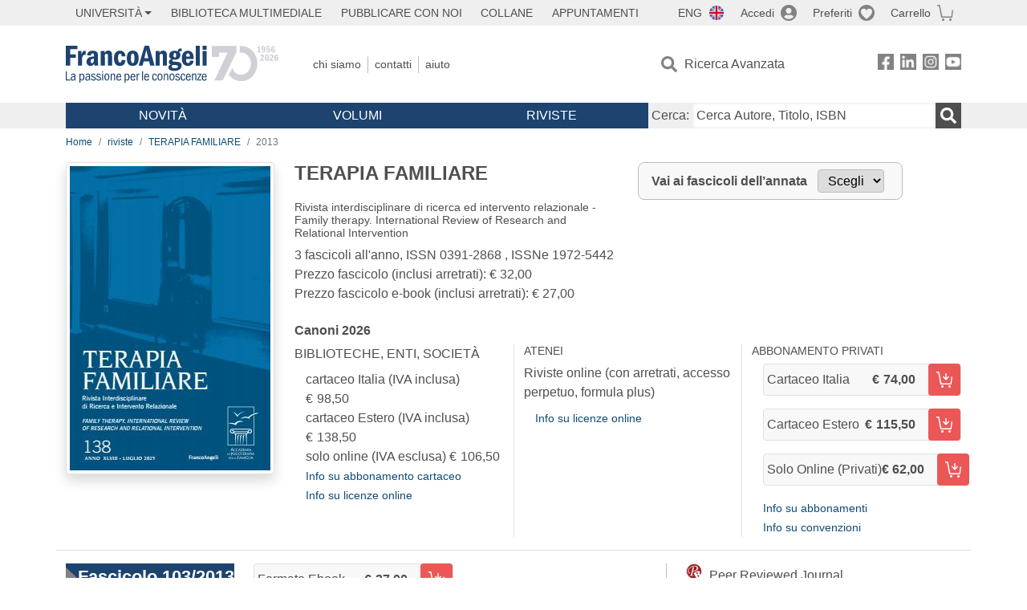

--- FILE ---
content_type: text/html; charset=utf-8
request_url: https://francoangeli.it/riviste/rivista-fascicolo?IDRivista=68&lingua=En&Anno=2013
body_size: 20676
content:

<!DOCTYPE html>
<html lang="it">
<head>



    <!--
     //Inizializzazione variabile di sistema
     //Gestione CookieManClient
     -->

    <!-- Google Tag Manager -->
    <script>
        (function (w, d, s, l, i) {
            w[l] = w[l] || []; w[l].push({
                'gtm.start':
                    new Date().getTime(), event: 'gtm.js'
            }); var f = d.getElementsByTagName(s)[0],
                j = d.createElement(s), dl = l != 'dataLayer' ? '&l=' + l : ''; j.async = true; j.src =
                    'https://www.googletagmanager.com/gtm.js?id=' + i + dl; f.parentNode.insertBefore(j, f);
        })(window, document, 'script', 'dataLayer', 'GTM-MSTLCM6');</script>
    <!-- End Google Tag Manager -->
    <!--Facebook Pixel-->
    <!--End facebook Pixel -->
    <meta charset="UTF-8">
    <meta name="viewport" content="width=device-width, initial-scale=1, shrink-to-fit=no">
    <!--
        <meta name="twitter:card" content="summary" />
        <meta name="twitter:site" content="@AngeliEdizioni" />
        -->


    <meta property="og:locale" content="it_IT" />
    <meta property="og:type" content="website" />
    <meta property="og:site_name" content="FrancoAngeli" />
    <meta http="Content-Language" content="it">


        <title>TERAPIA FAMILIARE /2013</title>

        <meta name="description" content="TERAPIA FAMILIARE Rivista interdisciplinare di ricerca ed intervento relazionale - Family therapy. International  Review of Research and Relational Intervention 3 fascicoli all&#x27;anno." />
        <meta property="og:description" content="TERAPIA FAMILIARE Rivista interdisciplinare di ricerca ed intervento relazionale - Family therapy. International  Review of Research and Relational Intervention 3 fascicoli all&#x27;anno." />

    <meta name="url" property="og:url" content="https://francoangeli.it/riviste/rivista-fascicolo?IDRivista=68&amp;lingua=En&amp;Anno=2013" />

        <meta property="og:image:width" content="600" />
        <meta property="og:image:height" content="900" />
        <meta name="image" property="og:image" content="https://fapublic.blob.core.windows.net/fa-riviste/copertine/tf.jpg" />



    <meta name="copyright" content="francoangeli.it, FrancoAngeli Editore, Edizioni FrancoAngeli, Franco Angeli" />

    <link rel="preconnect" href="https://fonts.gstatic.com">
    <link rel="stylesheet" href="https://fonts.googleapis.com/icon?family=Material+Icons">
    <script defer src="https://unpkg.com/htmx.org@1.5.0" integrity="sha384-oGA+prIp5Vchu6we2YkI51UtVzN9Jpx2Z7PnR1I78PnZlN8LkrCT4lqqqmDkyrvI" crossorigin="anonymous"></script>

    <link href="https://cdn.jsdelivr.net/npm/bootstrap@5.1.1/dist/css/bootstrap.min.css" rel="stylesheet" integrity="sha384-F3w7mX95PdgyTmZZMECAngseQB83DfGTowi0iMjiWaeVhAn4FJkqJByhZMI3AhiU" crossorigin="anonymous">
    <link rel="stylesheet" href="https://cdn.jsdelivr.net/npm/bootstrap-icons@1.11.3/font/bootstrap-icons.min.css">

    <link rel="stylesheet" href="/assets/vendor/owlcarousel2.3.4/assets/owl.carousel.min.css">


    <link href="https://cdn.jsdelivr.net/npm/select2@4.1.0-rc.0/dist/css/select2.min.css" rel="stylesheet" />


    <link rel="stylesheet" href="/assets/styles.css?v=x_TMoQ9gV0AXTW3z_8yWsHqGHoFJMFPMJLfnFGa06sY" />
    <link rel="stylesheet" href="/assets/navigation.css?v=j_6Yti_AyLZb8e605E-q5Gy7RsDRlqLNe2x_CKAqc4A" />

    <script src="/lib/jquery-3.6.0.min.js"></script>
    <script src="/lib/jquery-ui.min.js"></script>
    <script src="/lib/bootstrap.bundle.min.js"></script>
    <script src="/lib/select2.min.js"></script>
    <script src="/assets/vendor/owlcarousel2.3.4/owl.carousel.min.js"></script>


    
    
    

</head>
<body class="pagina-RivistaFascicoli  ">
    <!-- Google Tag Manager (noscript) -->
    <noscript>
        <iframe src="https://www.googletagmanager.com/ns.html?id=GTM-MSTLCM6"
                height="0" width="0" style="display:none;visibility:hidden"></iframe>
    </noscript>
    <!-- End Google Tag Manager (noscript) -->
    <div id="shadowlayer" class=""></div>


    <header class="container-full">
        <div class="menu-wrapper">
            <div class="top">
                <div class="visually-hidden-focusable">
                    <ul>
                        <li><a href="#anchor-menu-content" class="visually-hidden-focusable">Menu</a></li>
                        <li><a href="#anchor-main-content" class="visually-hidden-focusable">Main content</a></li>
                        <li><a href="#anchor-footer-content" class="visually-hidden-focusable">Footer</a></li>
                    </ul>
                </div>
            </div>
            <div class="middle"></div>
            <div class="bottom"></div>
        </div>
        <section class="container menu" id="main-menu">
            <nav class="mobile" data-role="mobile">
                    <a class="ico margin i-flag-eng no-hover" href="/SetLanguage?culture=en&returnUrl=%2Friviste%2Frivista-fascicolo%3FIDRivista%3D68%26lingua%3DEn%26Anno%3D2013"
                       role="button" tabindex="0" aria-label="Lingua inglese"></a>

                <div class="ico i-info open-menu" data-menu="info" role="button" tabindex="0" aria-label="Info" aria-controls="info" aria-expanded="false"></div>

                    <a href="/Account/Login" class="ico i-account" data-location="/Account/Login" role="button" tabindex="0" aria-label="Login"></a>
                <a href="/Wishlist" class="ico i-preferiti " role="button" tabindex="0" aria-label="Preferiti"></a>
                <a href="/carrello/carrello" class="ico i-carrello " role="button" tabindex="0" aria-label="Carrello"></a>
                <div class="ico i-menu open-menu" data-menu="mobile" role="button" tabindex="0" aria-label="Menu" aria-haspopup="true" aria-expanded="false"></div>
            </nav>

            <nav class="topleft" data-role="topleft" id="mobile-menu-wrapper" aria-hidden="false">
                <div class="dropdown menu-item submenu">
                    <button class="btn btn-dropdown dropdown-toggle gray2 whiteOnFocus" type="button" id="dropdownMenuButton" data-bs-toggle="dropdown" aria-haspopup="true" aria-expanded="false">
                        <span id="dropdownUnivLink"> Università</span>
                    </button>
                    <div class="dropdown-menu" aria-labelledby="dropdownMenuButton">
                        <div class="link-list-wrapper">
                            <ul class="link-list">
                                <li><a class="dropdown-item list-item menu-item gray2 whiteOnFocus" href="/AreaUniversitaria/ServiziPerDocenti"><span>Docenti</span></a></li>
                                <li><a class="dropdown-item list-item menu-item gray2 whiteOnFocus" href="/AreaUniversitaria/ServiziPerStudenti"><span>Studenti</span></a></li>
                            </ul>
                        </div>
                    </div>
                </div>

                <a href="/multimedia" class="btn menu-item gray2"> Biblioteca Multimediale</a>
                <a href="/autori/16" class="btn menu-item gray2">Pubblicare con Noi</a>
                <a href="/collane" class="btn menu-item gray2">Collane</a>
                <a href="/appuntamenti" class="btn menu-item gray2">Appuntamenti</a>
            </nav>

            <nav class="actions topright" data-role="topright">

                    <a class="menu-item ico margin i-flag-eng no-hover" href="/SetLanguage?culture=en&returnUrl=%2Friviste%2Frivista-fascicolo%3FIDRivista%3D68%26lingua%3DEn%26Anno%3D2013">ENG</a>

                    <a href="/Account/Login" class="menu-item login ico margin i-account gray2" data-location="/Account/Login">Accedi</a>

                <a id="iconaPreferiti" href="/Wishlist" class="menu-item ico margin i-preferiti gray2 ">Preferiti</a>
                <a id="iconaCarrello" href="/Carrello/Carrello" class="menu-item ico margin i-carrello gray2 ">Carrello</a>
            </nav>

            <nav class="branding" data-role="branding">
                <a href="/" class="logo" aria-label="Home FrancoAngeli Editore"></a>
            </nav>

            <nav class="info" data-role="info">
                <a href="/chi-siamo" class="menu-item gray2">Chi Siamo</a>
                <a href="/contatti" class="menu-item gray2">Contatti</a>
                <a href="/aiuto/" class="menu-item gray2">Aiuto</a>
            </nav>

            <nav class="search" data-role="search" id="mobile-menu-wrapper" aria-hidden="false">
                <a href="/ricerca-avanzata" class="menu-item ico-pre margin i-ricerca ricerca-avanzata ">Ricerca Avanzata</a>
            </nav>

            <nav class="social" data-role="social">
                <a href="/Facebook" class="menu-item ico i-fb filter" aria-label="FrancoAngeli su Facebook"></a>
                <a href="/Linkedin" class="menu-item ico i-ln filter" aria-label="FrancoAngeli su Linkedin" target="blank"></a>
                <a href="https://www.instagram.com/edizionifrancoangeli" class="menu-item ico  i-in filter" aria-label="FrancoAngeli su Instagram" target="blank"></a>
                <a href="https://www.youtube.com/channel/UC_bT337D8dxHFVPCbb1Yl4g" class="menu-item ico  i-yt filter" aria-label="FrancoAngeli su YouTube" target="blank"></a>
            </nav>

            <div id="anchor-menu-content" class="visually-hidden">Menu</div>


            
<nav class="main" data-role="main" id="mobile-menu-wrapper" aria-hidden="false">
    <button class="btn whiteOnFocusMenu menu-item megamenu d-lg-flex" type="button" id="dropdownMenuButtonNovita" data-bs-toggle="dropdown" aria-haspopup="true" aria-expanded="false">
        <span class="menu-item megamenu-toggle">
            <i class="bi bi-chevron-down menu-icon-down d-block d-lg-none d-none"></i>
            <i class="bi bi-chevron-right menu-icon-right d-block d-lg-none"></i>
            Novità
        </span>
    </button>
    <div class="dropdown-menu row w-100 fs-7" aria-labelledby="dropdownMenuButtonNovita">
        <div class="row">
            <div class="col-12 col-lg-8 link-list-wrapper mobile-only-menu">
                <p class="text-start fw-bold text-uppercase">Novità in Libreria</p>
                <div class="row">
                    <div class="col-12 col-lg-6 d-flex flex-column align-items-start">
                        <ul class="link-list">
                                <li><a href="/Novita?cat=E" class="menu-item mega-item gray2 text-uppercase" aria-label="Antropologia">Antropologia</a></li>
                                <li><a href="/Novita?cat=A" class="menu-item mega-item gray2 text-uppercase" aria-label="Architettura, design, arte, territorio">Architettura, design, arte, territorio</a></li>
                                <li><a href="/Novita?cat=F" class="menu-item mega-item gray2 text-uppercase" aria-label="Comunicazione e media">Comunicazione e media</a></li>
                                <li><a href="/Novita?cat=D" class="menu-item mega-item gray2 text-uppercase" aria-label="Didattica, scienze della formazione">Didattica, scienze della formazione</a></li>
                                <li><a href="/Novita?cat=B" class="menu-item mega-item gray2 text-uppercase" aria-label="Economia, economia aziendale">Economia, economia aziendale</a></li>
                                <li><a href="/Novita?cat=H" class="menu-item mega-item gray2 text-uppercase" aria-label="Efficacia personale, carriere, lavoro">Efficacia personale, carriere, lavoro</a></li>
                                <li><a href="/Novita?cat=C" class="menu-item mega-item gray2 text-uppercase" aria-label="Filosofia, letteratura, linguistica, storia">Filosofia, letteratura, linguistica, storia</a></li>
                                <li><a href="/Novita?cat=I" class="menu-item mega-item gray2 text-uppercase" aria-label="Informatica, ingegneria">Informatica, ingegneria</a></li>
                        </ul>
                    </div>
                    <div class="col-12 col-lg-6 d-flex flex-column align-items-start">
                        <ul class="link-list">
                                    <li><a href="/Novita?cat=M" class="menu-item mega-item gray2 text-uppercase" aria-label="Management, finanza, marketing, operations, HR">Management, finanza, marketing, operations, HR</a></li>
                                    <li><a href="/Novita?cat=K" class="menu-item mega-item gray2 text-uppercase" aria-label="Medicina, sanit&#xE0;">Medicina, sanit&#xE0;</a></li>
                                    <li><a href="/Novita?cat=Q" class="menu-item mega-item gray2 text-uppercase" aria-label="Politica, diritto">Politica, diritto</a></li>
                                    <li><a href="/Novita?cat=R" class="menu-item mega-item gray2 text-uppercase" aria-label="Politiche e servizi sociali">Politiche e servizi sociali</a></li>
                                    <li><a href="/Novita?cat=P" class="menu-item mega-item gray2 text-uppercase" aria-label="Psicologia e psicoterapia: teorie e tecniche">Psicologia e psicoterapia: teorie e tecniche</a></li>
                                    <li><a href="/Novita?cat=V" class="menu-item mega-item gray2 text-uppercase" aria-label="Psicologia, benessere, autoaiuto">Psicologia, benessere, autoaiuto</a></li>
                                    <li><a href="/Novita?cat=L" class="menu-item mega-item gray2 text-uppercase" aria-label="Scienze">Scienze</a></li>
                                    <li><a href="/Novita?cat=T" class="menu-item mega-item gray2 text-uppercase" aria-label="Sociologia">Sociologia</a></li>
                        </ul>
                    </div>
                </div>

            </div>
            <div class="col-12 col-lg-4 border-start mobile-only-menu">
                <p class="text-start fw-bold text-uppercase">Le Riviste: Ultime Uscite</p>
                        <div class="accordion accordion-flush" aria-label="Argomento rivista Economia">
                            <div class="col d-flex flex-column align-items-start">
                                <span class="menu-acc-toggle chv menu-item gray2 text-uppercase" role="button" tabindex="0" aria-controls="listRiviste-Economia" aria-expanded="false">Economia</span>
                                <div class="menu-acc-content" id="listRiviste-Economia">
                                    <ul class="link-list">
                                            <li><a href="/riviste/sommario/10" class="menu-item gray2" aria-label="ECONOMICS AND POLICY OF ENERGY AND THE ENVIRONMENT">ECONOMICS AND POLICY OF ENERGY AND THE ENVIRONMENT</a></li>
                                            <li><a href="/riviste/sommario/14" class="menu-item gray2" aria-label="ECONOMIA E SOCIET&#xC0; REGIONALE ">ECONOMIA E SOCIET&#xC0; REGIONALE </a></li>
                                            <li><a href="/riviste/sommario/121" class="menu-item gray2" aria-label="HISTORY OF ECONOMIC THOUGHT AND POLICY">HISTORY OF ECONOMIC THOUGHT AND POLICY</a></li>
                                            <li><a href="/riviste/sommario/163" class="menu-item gray2" aria-label="FINANCIAL REPORTING">FINANCIAL REPORTING</a></li>
                                            <li><a href="/riviste/sommario/212" class="menu-item gray2" aria-label="CORPORATE GOVERNANCE AND RESEARCH &amp; DEVELOPMENT STUDIES">CORPORATE GOVERNANCE AND RESEARCH &amp; DEVELOPMENT STUDIES</a></li>
                                            <li><a href="/riviste/sommario/214" class="menu-item gray2" aria-label="Economia agro-alimentare">Economia agro-alimentare</a></li>
                                            <li><a href="/riviste/sommario/228" class="menu-item gray2" aria-label="RIVISTA DI STUDI SULLA SOSTENIBILITA&#x27;">RIVISTA DI STUDI SULLA SOSTENIBILITA&#x27;</a></li>
                                            <li><a href="/riviste/sommario/228" class="menu-item gray2" aria-label="RIVISTA DI STUDI SULLA SOSTENIBILITA&#x27;">RIVISTA DI STUDI SULLA SOSTENIBILITA&#x27;</a></li>
                                    </ul>
                                </div>
                            </div>
                        </div>
                        <div class="accordion accordion-flush" aria-label="Argomento rivista Psicologia e Psicoterapia">
                            <div class="col d-flex flex-column align-items-start">
                                <span class="menu-acc-toggle chv menu-item gray2 text-uppercase" role="button" tabindex="0" aria-controls="listRiviste-Psicologia e Psicoterapia" aria-expanded="false">Psicologia e Psicoterapia</span>
                                <div class="menu-acc-content" id="listRiviste-Psicologia e Psicoterapia">
                                    <ul class="link-list">
                                            <li><a href="/riviste/sommario/231" class="menu-item gray2" aria-label="PSICOLOGIA DI COMUNITA&#x27;">PSICOLOGIA DI COMUNITA&#x27;</a></li>
                                            <li><a href="/riviste/sommario/213" class="menu-item gray2" aria-label="QUADERNI DI PSICOTERAPIA COGNITIVA">QUADERNI DI PSICOTERAPIA COGNITIVA</a></li>
                                            <li><a href="/riviste/sommario/195" class="menu-item gray2" aria-label="PSICOTERAPIA PSICOANALITICA">PSICOTERAPIA PSICOANALITICA</a></li>
                                            <li><a href="/riviste/sommario/227" class="menu-item gray2" aria-label="QUADERNI DI GESTALT">QUADERNI DI GESTALT</a></li>
                                            <li><a href="/riviste/sommario/22" class="menu-item gray2" aria-label="INTERAZIONI">INTERAZIONI</a></li>
                                            <li><a href="/riviste/sommario/34" class="menu-item gray2" aria-label="PSICOTERAPIA E SCIENZE UMANE">PSICOTERAPIA E SCIENZE UMANE</a></li>
                                            <li><a href="/riviste/sommario/106" class="menu-item gray2" aria-label="RIVISTA SPERIMENTALE DI FRENIATRIA">RIVISTA SPERIMENTALE DI FRENIATRIA</a></li>
                                    </ul>
                                </div>
                            </div>
                        </div>
                        <div class="accordion accordion-flush" aria-label="Argomento rivista Sociologia">
                            <div class="col d-flex flex-column align-items-start">
                                <span class="menu-acc-toggle chv menu-item gray2 text-uppercase" role="button" tabindex="0" aria-controls="listRiviste-Sociologia" aria-expanded="false">Sociologia</span>
                                <div class="menu-acc-content" id="listRiviste-Sociologia">
                                    <ul class="link-list">
                                            <li><a href="/riviste/sommario/107" class="menu-item gray2" aria-label="SALUTE E SOCIET&#xC0;">SALUTE E SOCIET&#xC0;</a></li>
                                            <li><a href="/riviste/sommario/109" class="menu-item gray2" aria-label="RIV Rassegna Italiana di Valutazione">RIV Rassegna Italiana di Valutazione</a></li>
                                            <li><a href="/riviste/sommario/149" class="menu-item gray2" aria-label="MONDI MIGRANTI">MONDI MIGRANTI</a></li>
                                            <li><a href="/riviste/sommario/73" class="menu-item gray2" aria-label="STUDI ORGANIZZATIVI ">STUDI ORGANIZZATIVI </a></li>
                                    </ul>
                                </div>
                            </div>
                        </div>
                        <div class="accordion accordion-flush" aria-label="Argomento rivista Scienze del territorio">
                            <div class="col d-flex flex-column align-items-start">
                                <span class="menu-acc-toggle chv menu-item gray2 text-uppercase" role="button" tabindex="0" aria-controls="listRiviste-Scienze del territorio" aria-expanded="false">Scienze del territorio</span>
                                <div class="menu-acc-content" id="listRiviste-Scienze del territorio">
                                    <ul class="link-list">
                                            <li><a href="/riviste/sommario/188" class="menu-item gray2" aria-label="CRIOS">CRIOS</a></li>
                                            <li><a href="/riviste/sommario/217" class="menu-item gray2" aria-label="RIVISTA GEOGRAFICA ITALIANA">RIVISTA GEOGRAFICA ITALIANA</a></li>
                                            <li><a href="/riviste/sommario/224" class="menu-item gray2" aria-label="RIVISTA ITALIANA DI ACUSTICA">RIVISTA ITALIANA DI ACUSTICA</a></li>
                                    </ul>
                                </div>
                            </div>
                        </div>
                        <div class="accordion accordion-flush" aria-label="Argomento rivista Politica, diritto">
                            <div class="col d-flex flex-column align-items-start">
                                <span class="menu-acc-toggle chv menu-item gray2 text-uppercase" role="button" tabindex="0" aria-controls="listRiviste-Politica, diritto" aria-expanded="false">Politica, diritto</span>
                                <div class="menu-acc-content" id="listRiviste-Politica, diritto">
                                    <ul class="link-list">
                                            <li><a href="/riviste/sommario/165" class="menu-item gray2" aria-label="CITTADINANZA EUROPEA (LA)">CITTADINANZA EUROPEA (LA)</a></li>
                                            <li><a href="/riviste/sommario/116" class="menu-item gray2" aria-label="DEMOCRAZIA E DIRITTO">DEMOCRAZIA E DIRITTO</a></li>
                                    </ul>
                                </div>
                            </div>
                        </div>
                        <div class="accordion accordion-flush" aria-label="Argomento rivista Scienze della formazione">
                            <div class="col d-flex flex-column align-items-start">
                                <span class="menu-acc-toggle chv menu-item gray2 text-uppercase" role="button" tabindex="0" aria-controls="listRiviste-Scienze della formazione" aria-expanded="false">Scienze della formazione</span>
                                <div class="menu-acc-content" id="listRiviste-Scienze della formazione">
                                    <ul class="link-list">
                                            <li><a href="/riviste/sommario/191" class="menu-item gray2" aria-label="EDUCATION SCIENCES AND  SOCIETY">EDUCATION SCIENCES AND  SOCIETY</a></li>
                                            <li><a href="/riviste/sommario/215" class="menu-item gray2" aria-label="EXCELLENCE AND INNOVATION IN LEARNING AND TEACHING">EXCELLENCE AND INNOVATION IN LEARNING AND TEACHING</a></li>
                                            <li><a href="/riviste/sommario/234" class="menu-item gray2" aria-label="QUADERNI DI DIDATTICA DELLA SCRITTURA">QUADERNI DI DIDATTICA DELLA SCRITTURA</a></li>
                                    </ul>
                                </div>
                            </div>
                        </div>
                        <div class="accordion accordion-flush" aria-label="Argomento rivista Storia">
                            <div class="col d-flex flex-column align-items-start">
                                <span class="menu-acc-toggle chv menu-item gray2 text-uppercase" role="button" tabindex="0" aria-controls="listRiviste-Storia" aria-expanded="false">Storia</span>
                                <div class="menu-acc-content" id="listRiviste-Storia">
                                    <ul class="link-list">
                                            <li><a href="/riviste/sommario/164" class="menu-item gray2" aria-label="ITALIA CONTEMPORANEA">ITALIA CONTEMPORANEA</a></li>
                                            <li><a href="/riviste/sommario/50" class="menu-item gray2" aria-label="SOCIET&#xC0; E STORIA ">SOCIET&#xC0; E STORIA </a></li>
                                    </ul>
                                </div>
                            </div>
                        </div>
                        <div class="accordion accordion-flush" aria-label="Argomento rivista Filosofia">
                            <div class="col d-flex flex-column align-items-start">
                                <span class="menu-acc-toggle chv menu-item gray2 text-uppercase" role="button" tabindex="0" aria-controls="listRiviste-Filosofia" aria-expanded="false">Filosofia</span>
                                <div class="menu-acc-content" id="listRiviste-Filosofia">
                                    <ul class="link-list">
                                            <li><a href="/riviste/sommario/71" class="menu-item gray2" aria-label="SOCIET&#xC0; DEGLI INDIVIDUI (LA)">SOCIET&#xC0; DEGLI INDIVIDUI (LA)</a></li>
                                    </ul>
                                </div>
                            </div>
                        </div>
            </div>
        </div>
        <p class="mega-footer">Per restare informati sulle nostre novità e le ultime uscite delle nostre riviste, iscriviti alle nostre <a href="/Informatemi"><strong>Newsletter</strong></a></p>
    </div>

    <button class="btn whiteOnFocusMenu menu-item megamenu" type="button" id="dropdownMenuButtonVolumi" data-bs-toggle="dropdown" aria-haspopup="true" aria-expanded="false">
        <span class="menu-item megamenu-toggle">
            <i class="bi bi-chevron-down menu-icon-down d-block d-lg-none d-none"></i>
            <i class="bi bi-chevron-right menu-icon-right d-block d-lg-none"></i>
            Volumi
        </span>
    </button>
    <div class="dropdown-menu row fs-7 text-uppercase" aria-labelledby="dropdownMenuButtonVolumi">
        <div class="link-list-wrapper">
            <ul class="link-list">
                        <li><a href="/Volumi?cat=E" class="menu-item mega-item gray2" aria-label="Antropologia">Antropologia</a></li>
                        <li><a href="/Volumi?cat=A" class="menu-item mega-item gray2" aria-label="Architettura, design, arte, territorio">Architettura, design, arte, territorio</a></li>
                        <li><a href="/Volumi?cat=F" class="menu-item mega-item gray2" aria-label="Comunicazione e media">Comunicazione e media</a></li>
                        <li><a href="/Volumi?cat=D" class="menu-item mega-item gray2" aria-label="Didattica, scienze della formazione">Didattica, scienze della formazione</a></li>
                        <li><a href="/Volumi?cat=B" class="menu-item mega-item gray2" aria-label="Economia, economia aziendale">Economia, economia aziendale</a></li>
                        <li><a href="/Volumi?cat=H" class="menu-item mega-item gray2" aria-label="Efficacia personale, carriere, lavoro">Efficacia personale, carriere, lavoro</a></li>
                        <li><a href="/Volumi?cat=C" class="menu-item mega-item gray2" aria-label="Filosofia, letteratura, linguistica, storia">Filosofia, letteratura, linguistica, storia</a></li>
                        <li><a href="/Volumi?cat=I" class="menu-item mega-item gray2" aria-label="Informatica, ingegneria">Informatica, ingegneria</a></li>
                        <li><a href="/Volumi?cat=M" class="menu-item mega-item gray2" aria-label="Management, finanza, marketing, operations, HR">Management, finanza, marketing, operations, HR</a></li>
                        <li><a href="/Volumi?cat=K" class="menu-item mega-item gray2" aria-label="Medicina, sanit&#xE0;">Medicina, sanit&#xE0;</a></li>
                        <li><a href="/Volumi?cat=Q" class="menu-item mega-item gray2" aria-label="Politica, diritto">Politica, diritto</a></li>
                        <li><a href="/Volumi?cat=R" class="menu-item mega-item gray2" aria-label="Politiche e servizi sociali">Politiche e servizi sociali</a></li>
                        <li><a href="/Volumi?cat=P" class="menu-item mega-item gray2" aria-label="Psicologia e psicoterapia: teorie e tecniche">Psicologia e psicoterapia: teorie e tecniche</a></li>
                        <li><a href="/Volumi?cat=V" class="menu-item mega-item gray2" aria-label="Psicologia, benessere, autoaiuto">Psicologia, benessere, autoaiuto</a></li>
                        <li><a href="/Volumi?cat=L" class="menu-item mega-item gray2" aria-label="Scienze">Scienze</a></li>
                        <li><a href="/Volumi?cat=T" class="menu-item mega-item gray2" aria-label="Sociologia">Sociologia</a></li>
            </ul>
            <p class="mega-footer">Per restare informati sulle nostre novità e le ultime uscite delle nostre riviste, iscriviti alle nostre <a href="/Informatemi"><strong>Newsletter</strong></a></p>
        </div>
    </div>

    <button class="btn whiteOnFocusMenu menu-item megamenu" type="button" id="dropdownMenuButtonRiviste" data-bs-toggle="dropdown" aria-haspopup="true" aria-expanded="false">
        <span class="menu-item megamenu-toggle">
            <i class="bi bi-chevron-down menu-icon-down d-block d-lg-none d-none"></i>
            <i class="bi bi-chevron-right menu-icon-right d-block d-lg-none"></i>
            Riviste
        </span>
    </button>
    <div class="dropdown-menu row  fs-7 text-uppercase" aria-labelledby="dropdownMenuButtonRiviste">
        <div class="link-list-wrapper">
            <ul class="link-list">
                <li></><a href="/riviste/sommari" class="menu-item mega-item gray2" aria-label="Elenco Alfabetico">Elenco Alfabetico</a></li>
                <li><a href="/riviste/discipline" class="menu-item mega-item gray2" aria-label="Elenco per Disciplina">Elenco per Disciplina</a></li>
                <li><a href="/aiuto/13" class="menu-item mega-item gray2" aria-label="Servizi per Biblioteche ed Enti">Servizi per Biblioteche ed Enti</a></li>
                <li><a href="/aiuto/15" class="menu-item mega-item gray2" aria-label="Servizi per Atenei">Servizi per Atenei</a></li>
                <li><a href="/aiuto/5" class="menu-item mega-item gray2" aria-label="Servizi per Utenti Privati">Servizi per Utenti Privati </a></li>
                <li><a href="/aiuto/40" class="menu-item mega-item gray2" aria-label="Arretrati">Arretrati</a></li>
            </ul>
            <p class="mega-footer">Per restare informati sulle nostre novità e le ultime uscite delle nostre riviste, iscriviti alle nostre <a href="/Informatemi"><strong>Newsletter</strong></a></p>
        </div>
    </div>
</nav>

<nav class="searchbox" data-role="searchbox">
    <form method="get" action="/Risultati">
        <div style="align-self:center;" class="m-1">
            <label for="input-search">Cerca:</label>
        </div>

        <input type="text" name="Ta" id="input-search" class="searchbox-input" aria-label="Cerca Autore, Titolo, ISBN" placeholder="Cerca Autore, Titolo, ISBN" autocomplete="off" />
        <button type="submit" class="ico i-ricerca ricerca" aria-label="Ricerca"></button>
    </form>

    <div class="risultato"></div>
</nav>


            <nav class="account" data-role="account">
                <a href="/account" class="menu-item" aria-label="I miei dati">I miei dati</a>
                <a href="/account/recapiti" class="menu-item" aria-label="Indirizzi">Indirizzi</a>
                <a href="/account/newsletter" class="menu-item" aria-label="Newsletter">Newsletter</a>
                <a href="/account/EbookAcquistati" class="menu-item" aria-label="e-Book">e-Book</a>
                <a href="/account/abbonamenti" class="menu-item" aria-label="Abbonamenti">Abbonamenti</a>
                <a href="/account/fascicoli" class="menu-item" aria-label="Fascicoli">Fascicoli</a>
                <a href="/account/downloadcredit" class="menu-item" aria-label="Download Credit</">Download Credit</a>
                <a href="/account/ordini" class="menu-item" aria-label="Ordini">Ordini</a>
                <a href="/account/sicurezza" class="menu-item" aria-label="Password">Password</a>
                <!-- <a href="/account/" class="menu-item">Storico</a> -->
                <!-- <p class="section-title" >Area Docente</p> -->
                <a href="/account/docente-modulo" class="menu-item" aria-label="Modulo Richieste">Modulo Richieste</a>
                <a href="/account/docente-richiesta" class="menu-item" aria-label="Volumi Richiesti">Volumi Richiesti</a>
                <!-- <p class="section-title" >Area Librerie</p> -->
                <a href="/account/comunicati" class="menu-item" aria-label="Comunicati">Comunicati</a>
                <!-- <a href="/account/librerie" class="menu-item">CAricamento Ordini</a> -->
                <a href="/Account/Logout" class="menu-item" aria-label="Esci">Esci</a>
            </nav>
        </section>
    </header>

    <div id="anchor-main-content" class="visually-hidden">Main content</div>

    
<main role="main" class="container">

    <nav aria-label="breadcrumb">
        <ol class="breadcrumb">
            <li class="breadcrumb-item"><a href="/">Home</a></li>
            <li class="breadcrumb-item"><a href="/riviste/sommari">riviste</a></li>
            <li class="breadcrumb-item"><a href="/riviste/sommario/68/terapia-familiare">TERAPIA FAMILIARE</a></li>
            <li class="breadcrumb-item active" aria-current="page">2013</li>
        </ol>
    </nav>

    <section class="row border-bottom pb-md-3 mb-3">

            <section class="col-12">
                <div class="row">
                    <picture class="col-md-3 d-flex d-md-block justify-content-center mb-3">
                        <img src="https://fapublic.blob.core.windows.net/fa-riviste/copertine/tf.jpg" class="img-fluid img-thumbnail shadow" onerror="this.onerror=null; this.src='/Assets/Img/MissingBook.png'" alt="TERAPIA FAMILIARE">
                    </picture>
                    <input id="copertinaUrl" value="https://fapublic.blob.core.windows.net/fa-riviste/copertine/tf.jpg" hidden>
                    <div class="col-md-9">
                        <div class="row">
                            <div class="col-12 col-lg-6 mb-3">
                                <h1 class="fw-bold fs-4 text-notransform">TERAPIA FAMILIARE</h1>
                                <h2 class="fs-7 text-notransform">Rivista interdisciplinare di ricerca ed intervento relazionale - Family therapy. International  Review of Research and Relational Intervention</h2>
                                <p class="">
                                    3 fascicoli all'anno, ISSN 0391-2868 , ISSNe 1972-5442<br>
                                    Prezzo fascicolo (inclusi arretrati): € 32,00<br>
                                    Prezzo fascicolo e-book (inclusi arretrati): € 27,00
                                </p>
                            </div>
                            <div class="col-12 col-md-5 mb-3">
                                <form id="selectForm1" method="get" action="/riviste/rivista-fascicolo">
                                    <div class="change-year">
                                        <input type="hidden" name="IDRivista" value="68" />
                                        <input type="hidden" name="lingua" value="It" />
                                        <input type="hidden" id="hiddenAnno2" name="anno" value="2013" />

                                        <label for="anno-fascicolo">Vai ai fascicoli dell’annata</label>

                                        <select id="anno-fascicolo" onchange="annataSelected('anno-fascicolo','hiddenAnno2','selectForm1');">
                                            <option>Scegli</option>
                                                    <option value="2025">2025</option>
                                                    <option value="2024">2024</option>
                                                    <option value="2023">2023</option>
                                                    <option value="2022">2022</option>
                                                    <option value="2021">2021</option>
                                                    <option value="2020">2020</option>
                                                    <option value="2019">2019</option>
                                                    <option value="2018">2018</option>
                                                    <option value="2017">2017</option>
                                                    <option value="2016">2016</option>
                                                    <option value="2015">2015</option>
                                                    <option value="2014">2014</option>
                                                    <option value="2013">2013</option>
                                                    <option value="2012">2012</option>
                                                    <option value="2011">2011</option>
                                                    <option value="2010">2010</option>
                                                    <option value="2009">2009</option>
                                                    <option value="2008">2008</option>
                                                    <option value="2007">2007</option>
                                                    <option value="2006">2006</option>
                                                    <option value="2005">2005</option>
                                                    <option value="2004">2004</option>
                                                    <option value="2003">2003</option>
                                                    <option value="2002">2002</option>
                                                    <option value="2001">2001</option>
                                                    <option value="2000">2000</option>
                                                    <option value="1999">1999</option>
                                                    <option value="1998">1998</option>
                                                    <option value="1997">1997</option>
                                                    <option value="1996">1996</option>
                                                    <option value="1995">1995</option>
                                                    <option value="1994">1994</option>
                                                    <option value="1993">1993</option>
                                                    <option value="1992">1992</option>
                                                    <option value="1991">1991</option>
                                                    <option value="1990">1990</option>
                                        </select>

                                    </div>
                                </form>
                            </div>

                            <div class="col-12">
                                <h2 class="fw-bold text-notransform">Canoni <span class="anno">2026</span></h2>
                                <div class="row">
                                    <div class="col-12 col-md-4">
                                        <p class="text-uppercase">Biblioteche, Enti, Società</p>
                                        <ul>
                                                <li>cartaceo Italia (IVA inclusa) <span class="euro">98,50</span></li>
                                                <li>cartaceo Estero (IVA inclusa) <span class="euro">138,50</span></li>
                                                <li>solo online   (IVA esclusa) <span class="euro">106,50</span></li>
                                            <li><a href="/aiuto/13" class="fs-7">Info su abbonamento cartaceo</a></li>
                                            <li><a href="/aiuto/13" class="fs-7">Info su licenze online</a></li>
                                        </ul>
                                    </div>
                                    <div class="col-12 col-md-4 border-start border-end">
                                        <h3 class="text-uppercase">Atenei</h3>
                                        <p>Riviste online (con arretrati, accesso perpetuo, formula plus)</p>
                                        <ul>
                                            <li><a href="/aiuto/13" class="fs-7">Info su licenze online</a></li>
                                        </ul>
                                    </div>
                                    <div class="col-12 col-md-4">
                                        <h3 class="text-uppercase">Abbonamento Privati</h3>
                                            <ul>
                                                    <li>
                                                        <button class="btn secondario carrello-in w-100 d-flex justify-content-between mb-3"
                                                                onclick="addCarrello(15
                                                                                    ,6
                                                                                    ,12
                                                                                    ,'cartaceo (Italia)'
                                                                                    ,74.00)">
                                                            <span class="ps-1 text-capitalize">
                                                                cartaceo Italia
                                                            </span>
                                                            <span class="euro fw-bold d-flex align-items-center">
                                                                74,00
                                                                <i class="btn rosso ico carrello-in ms-3"></i>
                                                            </span>
                                                            <span class="visually-hidden">Aggiungi al carrello</span>
                                                        </button>
                                                    </li>
                                                    <li>
                                                        <button class="btn secondario carrello-in w-100 d-flex justify-content-between mb-3"
                                                                onclick="addCarrello(15
                                                                                    ,6
                                                                                    ,13
                                                                                    ,'cartaceo (Estero)'
                                                                                    ,115.50)">
                                                            <span class="ps-1 text-capitalize">
                                                                cartaceo Estero
                                                            </span>
                                                            <span class="euro fw-bold d-flex align-items-center">
                                                                115,50
                                                                <i class="btn rosso ico carrello-in ms-3"></i>
                                                            </span>
                                                            <span class="visually-hidden">Aggiungi al carrello</span>
                                                        </button>
                                                    </li>
                                                    <li>
                                                        <button class="btn secondario carrello-in w-100 d-flex justify-content-between mb-3"
                                                                onclick="addCarrello(15
                                                                                    ,6
                                                                                    ,23
                                                                                    ,'solo online (privati) '
                                                                                    ,62.00)">
                                                            <span class="ps-1 text-capitalize">
                                                                solo online (privati) 
                                                            </span>
                                                            <span class="euro fw-bold d-flex align-items-center">
                                                                62,00
                                                                <i class="btn rosso ico carrello-in ms-3"></i>
                                                            </span>
                                                            <span class="visually-hidden">Aggiungi al carrello</span>
                                                        </button>
                                                    </li>
                                            </ul>
                                        <ul>
                                            <li><a href="/aiuto/5" class="fs-7">Info su abbonamenti</a></li>
                                                <li>
                                                        <a href="https://static.francoangeli.it/fa-contenuti/riviste/moduli\tf_conv.pdf" class="fs-7">Info su convenzioni</a>
                                                </li>
                                        </ul>
                                    </div>
                                </div>
                            </div>
                        </div>

                    </div>

                </div>
            </section>


    </section>

    <div class="layout-sidemenu row">

        <section class="main tab-content col-lg-8 col-md-12">

            <section class="annata" id="anno2020">
                <article class="mb-5">
                        <div class="row mb-6">
                            <div class="col-auto">
                                    <div class="fs-5 bg-primary mb-3 w-auto">
                                                <p class="fs-5">  <span class="NumFascicolo">Fascicolo 103/2013</span> <span class="TitoloFascicolo"></span></p>
                                    </div>
                            </div>

                            <div class="col-auto">
                                        <button class="btn secondario carrello-in w-100 d-flex justify-content-between mb-3"
                                                onclick="addCarrello(6504
                                                                ,7
                                                                ,25
                                                                ,'Fascicolo 103/2013'
                                                                ,27.00)">
                                            <span class="ps-1 text-capitalize pe-4">
                                                Formato Ebook
                                            </span>
                                            <span class="euro fw-bold d-flex align-items-center">
                                                27,00
                                                <i class="btn rosso ico carrello-in ms-3"></i>
                                            </span>
                                            <span class="visually-hidden">Aggiungi al carrello Fascicolo 103/2013</span>
                                        </button>
                            </div>
                        </div>
                            <div class="row">
                                <div class="col-12 ">
                                    <h3 class="fs-6 fw-bold text-notransform"></h3>
                                </div>
                            </div>
                            <ul class="lines mt-2 mb-2">
                                                <li>
                                                    <a href="/riviste/articolo/50110" class="ico-pre rivista-pdf d-flex flex-row mb-3">
                                                        <span class="ps-2">Antonello D&#x27;Elia, Introduzione </span>
                                                    </a>
                                                </li>
                                                <li>
                                                    <a href="/riviste/articolo/50111" class="ico-pre rivista-pdf d-flex flex-row mb-3">
                                                        <span class="ps-2">Laura Colangelo, I pesci e la loro acqua: come pazienti e terapeuta sperimentano il cambiamento attraverso un’esperienza di follow up </span>
                                                    </a>
                                                </li>
                                                <li>
                                                    <a href="/riviste/articolo/50112" class="ico-pre rivista-pdf d-flex flex-row mb-3">
                                                        <span class="ps-2">Self-disclosure e autenticità </span>
                                                    </a>
                                                </li>
                                                <li>
                                                    <a href="/riviste/articolo/50113" class="ico-pre rivista-pdf d-flex flex-row mb-3">
                                                        <span class="ps-2">Igino Bozzetto, Liviano Paolo Foladori, Roberta Manzin, Laura Valenari, Chiara Varalta, Disegno congiunto ed esplor-azioni </span>
                                                    </a>
                                                </li>
                                                <li>
                                                    <a href="/riviste/articolo/50114" class="ico-pre rivista-pdf d-flex flex-row mb-3">
                                                        <span class="ps-2"> Corrado Pontalti, Opinioni a confronto. Dove sta andando la terapia familiare nel mondo? </span>
                                                    </a>
                                                </li>
                                                <li>
                                                    <a href="/riviste/articolo/50115" class="ico-pre rivista-pdf d-flex flex-row mb-3">
                                                        <span class="ps-2">A cura della Redazione, Notizie e commenti </span>
                                                    </a>
                                                </li>
                                                <li>
                                                    <a href="/riviste/articolo/50116" class="ico-pre rivista-pdf d-flex flex-row mb-3">
                                                        <span class="ps-2"> Maurizio Andolfi, Editoriale </span>
                                                    </a>
                                                </li>
                                                <li>
                                                    <a href="/riviste/articolo/50117" class="ico-pre rivista-pdf d-flex flex-row mb-3">
                                                        <span class="ps-2">A cura della Redazione, Libri </span>
                                                    </a>
                                                </li>
                            </ul>
                        <hr />
                        <div class="row mb-6">
                            <div class="col-auto">
                                    <div class="fs-5 bg-primary mb-3 w-auto">
                                                <p class="fs-5">  <span class="NumFascicolo">Fascicolo 102/2013</span> <span class="TitoloFascicolo"></span></p>
                                    </div>
                            </div>

                            <div class="col-auto">
                                        <button class="btn secondario carrello-in w-100 d-flex justify-content-between mb-3"
                                                onclick="addCarrello(6279
                                                                ,7
                                                                ,25
                                                                ,'Fascicolo 102/2013'
                                                                ,27.00)">
                                            <span class="ps-1 text-capitalize pe-4">
                                                Formato Ebook
                                            </span>
                                            <span class="euro fw-bold d-flex align-items-center">
                                                27,00
                                                <i class="btn rosso ico carrello-in ms-3"></i>
                                            </span>
                                            <span class="visually-hidden">Aggiungi al carrello Fascicolo 102/2013</span>
                                        </button>
                            </div>
                        </div>
                            <div class="row">
                                <div class="col-12 ">
                                    <h3 class="fs-6 fw-bold text-notransform"></h3>
                                </div>
                            </div>
                            <ul class="lines mt-2 mb-2">
                                                <li>
                                                    <a href="/riviste/articolo/48882" class="ico-pre rivista-pdf d-flex flex-row mb-3">
                                                        <span class="ps-2">Daniel N. Stern, Sul nascere dell’intersoggettività: neuroni specchio e forme dinamiche vitali </span>
                                                    </a>
                                                </li>
                                                <li>
                                                    <a href="/riviste/articolo/48883" class="ico-pre rivista-pdf d-flex flex-row mb-3">
                                                        <span class="ps-2">Stefano Cirillo, Autonomia e dipendenza: due termini che si oppongono? </span>
                                                    </a>
                                                </li>
                                                <li>
                                                    <a href="/riviste/articolo/48884" class="ico-pre rivista-pdf d-flex flex-row mb-3">
                                                        <span class="ps-2">Luisa Arrigoni, L’alienazione genitoriale: le dinamiche relazionali </span>
                                                    </a>
                                                </li>
                                                <li>
                                                    <a href="/riviste/articolo/48885" class="ico-pre rivista-pdf d-flex flex-row mb-3">
                                                        <span class="ps-2">Donatella Cavanna, Daria Finzi, Antonella Piermari, Anna Spadacini, La mediazione nelle separazioni conflittuali: dalla consulenza ai coniugi al lavoro con la famiglia </span>
                                                    </a>
                                                </li>
                                                <li>
                                                    <a href="/riviste/articolo/48886" class="ico-pre rivista-pdf d-flex flex-row mb-3">
                                                        <span class="ps-2">David Denborough,  Maurizio Andolfi, Antonello D&#x2019;Elia, Dove sta andando la terapia familiare nel mondo? Intervista a Michael White e le avventure australiane </span>
                                                    </a>
                                                </li>
                                                <li>
                                                    <a href="/riviste/articolo/48887" class="ico-pre rivista-pdf d-flex flex-row mb-3">
                                                        <span class="ps-2">A cura della Redazione, Notizie e commenti </span>
                                                    </a>
                                                </li>
                                                <li>
                                                    <a href="/riviste/articolo/48888" class="ico-pre rivista-pdf d-flex flex-row mb-3">
                                                        <span class="ps-2">A cura della Redazione, Libri </span>
                                                    </a>
                                                </li>
                                                <li>
                                                    <a href="/riviste/articolo/48889" class="ico-pre rivista-pdf d-flex flex-row mb-3">
                                                        <span class="ps-2">A cura della Redazione, La recensione inattuale </span>
                                                    </a>
                                                </li>
                                                <li>
                                                    <a href="/riviste/articolo/48890" class="ico-pre rivista-free d-flex flex-row mb-3">
                                                        <span class="ps-2">A cura della Redazione, Errata Corrige </span>
                                                    </a>
                                                </li>
                            </ul>
                        <hr />
                        <div class="row mb-6">
                            <div class="col-auto">
                                    <div class="fs-5 bg-primary mb-3 w-auto">
                                                <p class="fs-5">  <span class="NumFascicolo">Fascicolo 101/2013</span> <span class="TitoloFascicolo"></span></p>
                                    </div>
                            </div>

                            <div class="col-auto">
                                        <button class="btn secondario carrello-in w-100 d-flex justify-content-between mb-3"
                                                onclick="addCarrello(6142
                                                                ,7
                                                                ,25
                                                                ,'Fascicolo 101/2013'
                                                                ,27.00)">
                                            <span class="ps-1 text-capitalize pe-4">
                                                Formato Ebook
                                            </span>
                                            <span class="euro fw-bold d-flex align-items-center">
                                                27,00
                                                <i class="btn rosso ico carrello-in ms-3"></i>
                                            </span>
                                            <span class="visually-hidden">Aggiungi al carrello Fascicolo 101/2013</span>
                                        </button>
                            </div>
                        </div>
                            <div class="row">
                                <div class="col-12 ">
                                    <h3 class="fs-6 fw-bold text-notransform"></h3>
                                </div>
                            </div>
                            <ul class="lines mt-2 mb-2">
                                                <li>
                                                    <a href="/riviste/articolo/48046" class="ico-pre rivista-free d-flex flex-row mb-3">
                                                        <span class="ps-2">A cura della Redazione, Daniel Stern, uno straordinario conoscitore del mondo infantile </span>
                                                    </a>
                                                </li>
                                                <li>
                                                    <a href="/riviste/articolo/48047" class="ico-pre rivista-pdf d-flex flex-row mb-3">
                                                        <span class="ps-2">Paola Covini, Tecniche di presa in carico nella terapia con la coppia </span>
                                                    </a>
                                                </li>
                                                <li>
                                                    <a href="/riviste/articolo/48048" class="ico-pre rivista-pdf d-flex flex-row mb-3">
                                                        <span class="ps-2">Cecilia Daddi, Mindfulness e funzione riflessiva del terapeuta come base sicura nella relazione con il paziente </span>
                                                    </a>
                                                </li>
                                                <li>
                                                    <a href="/riviste/articolo/48049" class="ico-pre rivista-pdf d-flex flex-row mb-3">
                                                        <span class="ps-2">Andrea Mosconi, Manuela Tirelli, Veronica Neglia, Il Quadrilatero Sistemico: una storia per narrare altre storie </span>
                                                    </a>
                                                </li>
                                                <li>
                                                    <a href="/riviste/articolo/48050" class="ico-pre rivista-pdf d-flex flex-row mb-3">
                                                        <span class="ps-2">Umberta Telfener, Dove sta andando la terapia familiare nel mondo? Intervista a Lynn Hoffman di Umberta Telfener </span>
                                                    </a>
                                                </li>
                                                <li>
                                                    <a href="/riviste/articolo/48052" class="ico-pre rivista-pdf d-flex flex-row mb-3">
                                                        <span class="ps-2">A cura della Redazione, Notizie e commenti </span>
                                                    </a>
                                                </li>
                                                <li>
                                                    <a href="/riviste/articolo/48053" class="ico-pre rivista-pdf d-flex flex-row mb-3">
                                                        <span class="ps-2">A cura della Redazione, Libri </span>
                                                    </a>
                                                </li>
                                                <li>
                                                    <a href="/riviste/articolo/48054" class="ico-pre rivista-pdf d-flex flex-row mb-3">
                                                        <span class="ps-2">A cura della Redazione, La recensione inattuale </span>
                                                    </a>
                                                </li>
                                                <li>
                                                    <a href="/riviste/articolo/48055" class="ico-pre rivista-free d-flex flex-row mb-3">
                                                        <span class="ps-2">A cura della Redazione, Lettera al Direttore </span>
                                                    </a>
                                                </li>
                            </ul>
                        <hr />
                </article>
            </section>

            <!--  /@    <form id="selectForm2" method="get" asp-controller="Rivista" asp-action="GetFascicoliRivista">
                       <div class="change-year">
                           <input type="hidden" asp-for="68" />
                           <input type="hidden" asp-for="It" />
                           <input type="hidden" id="hiddenAnno3" asp-for="2013" />

                           <label for="anno-fascicolo2" aria-label="Anno-Fascicolo-Selector">Vai ai fascicoli dell&#x2019;annata</label>
                           <select id="anno-fascicolo2" onchange="annataSelected('anno-fascicolo2','hiddenAnno3','selectForm2');" aria-label="Anno-Fascicolo-Selector">
                               <option>Scegli</option>
                                           <option value="2025">2025</option>
                                           <option value="2024">2024</option>
                                           <option value="2023">2023</option>
                                           <option value="2022">2022</option>
                                           <option value="2021">2021</option>
                                           <option value="2020">2020</option>
                                           <option value="2019">2019</option>
                                           <option value="2018">2018</option>
                                           <option value="2017">2017</option>
                                           <option value="2016">2016</option>
                                           <option value="2015">2015</option>
                                           <option value="2014">2014</option>
                                           <option value="2013">2013</option>
                                           <option value="2012">2012</option>
                                           <option value="2011">2011</option>
                                           <option value="2010">2010</option>
                                           <option value="2009">2009</option>
                                           <option value="2008">2008</option>
                                           <option value="2007">2007</option>
                                           <option value="2006">2006</option>
                                           <option value="2005">2005</option>
                                           <option value="2004">2004</option>
                                           <option value="2003">2003</option>
                                           <option value="2002">2002</option>
                                           <option value="2001">2001</option>
                                           <option value="2000">2000</option>
                                           <option value="1999">1999</option>
                                           <option value="1998">1998</option>
                                           <option value="1997">1997</option>
                                           <option value="1996">1996</option>
                                           <option value="1995">1995</option>
                                           <option value="1994">1994</option>
                                           <option value="1993">1993</option>
                                           <option value="1992">1992</option>
                                           <option value="1991">1991</option>
                                           <option value="1990">1990</option>
                           </select>


                       </div>
                   </form> @/
                 -->
            <div class="accordion-item">
                <h2 class="accordion-header" id="rivista-section88-head">
                    <button class="accordion-button text-uppercase collapsed" type="button" data-bs-toggle="collapse" data-bs-target="#rivista-section88" aria-expanded="false" aria-controls="rivista-section88">
                        Vai ai fascicoli dell’annata :
                    </button>
                </h2>
                <div id="rivista-section88" class="accordion-collapse collapse" aria-labelledby="rivista-section88-head" data-bs-parent="#rivista-sections">
                    <div class="accordion-body">
                                <a style="padding:5px" href="/riviste/rivista-fascicolo?IDRivista=68&lingua=It&anno=2025"> <strong>2025 </strong> </a>
                                <a style="padding:5px" href="/riviste/rivista-fascicolo?IDRivista=68&lingua=It&anno=2024"> <strong>2024 </strong> </a>
                                <a style="padding:5px" href="/riviste/rivista-fascicolo?IDRivista=68&lingua=It&anno=2023"> <strong>2023 </strong> </a>
                                <a style="padding:5px" href="/riviste/rivista-fascicolo?IDRivista=68&lingua=It&anno=2022"> <strong>2022 </strong> </a>
                                <a style="padding:5px" href="/riviste/rivista-fascicolo?IDRivista=68&lingua=It&anno=2021"> <strong>2021 </strong> </a>
                                <a style="padding:5px" href="/riviste/rivista-fascicolo?IDRivista=68&lingua=It&anno=2020"> <strong>2020 </strong> </a>
                                <a style="padding:5px" href="/riviste/rivista-fascicolo?IDRivista=68&lingua=It&anno=2019"> <strong>2019 </strong> </a>
                                <a style="padding:5px" href="/riviste/rivista-fascicolo?IDRivista=68&lingua=It&anno=2018"> <strong>2018 </strong> </a>
                                <a style="padding:5px" href="/riviste/rivista-fascicolo?IDRivista=68&lingua=It&anno=2017"> <strong>2017 </strong> </a>
                                <a style="padding:5px" href="/riviste/rivista-fascicolo?IDRivista=68&lingua=It&anno=2016"> <strong>2016 </strong> </a>
                                <a style="padding:5px" href="/riviste/rivista-fascicolo?IDRivista=68&lingua=It&anno=2015"> <strong>2015 </strong> </a>
                                <a style="padding:5px" href="/riviste/rivista-fascicolo?IDRivista=68&lingua=It&anno=2014"> <strong>2014 </strong> </a>
                                <a style="padding:5px" href="/riviste/rivista-fascicolo?IDRivista=68&lingua=It&anno=2013"> <strong>2013 </strong> </a>
                                <a style="padding:5px" href="/riviste/rivista-fascicolo?IDRivista=68&lingua=It&anno=2012"> <strong>2012 </strong> </a>
                                <a style="padding:5px" href="/riviste/rivista-fascicolo?IDRivista=68&lingua=It&anno=2011"> <strong>2011 </strong> </a>
                                <a style="padding:5px" href="/riviste/rivista-fascicolo?IDRivista=68&lingua=It&anno=2010"> <strong>2010 </strong> </a>
                                <a style="padding:5px" href="/riviste/rivista-fascicolo?IDRivista=68&lingua=It&anno=2009"> <strong>2009 </strong> </a>
                                <a style="padding:5px" href="/riviste/rivista-fascicolo?IDRivista=68&lingua=It&anno=2008"> <strong>2008 </strong> </a>
                                <a style="padding:5px" href="/riviste/rivista-fascicolo?IDRivista=68&lingua=It&anno=2007"> <strong>2007 </strong> </a>
                                <a style="padding:5px" href="/riviste/rivista-fascicolo?IDRivista=68&lingua=It&anno=2006"> <strong>2006 </strong> </a>
                                <a style="padding:5px" href="/riviste/rivista-fascicolo?IDRivista=68&lingua=It&anno=2005"> <strong>2005 </strong> </a>
                                <a style="padding:5px" href="/riviste/rivista-fascicolo?IDRivista=68&lingua=It&anno=2004"> <strong>2004 </strong> </a>
                                <a style="padding:5px" href="/riviste/rivista-fascicolo?IDRivista=68&lingua=It&anno=2003"> <strong>2003 </strong> </a>
                                <a style="padding:5px" href="/riviste/rivista-fascicolo?IDRivista=68&lingua=It&anno=2002"> <strong>2002 </strong> </a>
                                <a style="padding:5px" href="/riviste/rivista-fascicolo?IDRivista=68&lingua=It&anno=2001"> <strong>2001 </strong> </a>
                                <a style="padding:5px" href="/riviste/rivista-fascicolo?IDRivista=68&lingua=It&anno=2000"> <strong>2000 </strong> </a>
                                <a style="padding:5px" href="/riviste/rivista-fascicolo?IDRivista=68&lingua=It&anno=1999"> <strong>1999 </strong> </a>
                                <a style="padding:5px" href="/riviste/rivista-fascicolo?IDRivista=68&lingua=It&anno=1998"> <strong>1998 </strong> </a>
                                <a style="padding:5px" href="/riviste/rivista-fascicolo?IDRivista=68&lingua=It&anno=1997"> <strong>1997 </strong> </a>
                                <a style="padding:5px" href="/riviste/rivista-fascicolo?IDRivista=68&lingua=It&anno=1996"> <strong>1996 </strong> </a>
                                <a style="padding:5px" href="/riviste/rivista-fascicolo?IDRivista=68&lingua=It&anno=1995"> <strong>1995 </strong> </a>
                                <a style="padding:5px" href="/riviste/rivista-fascicolo?IDRivista=68&lingua=It&anno=1994"> <strong>1994 </strong> </a>
                                <a style="padding:5px" href="/riviste/rivista-fascicolo?IDRivista=68&lingua=It&anno=1993"> <strong>1993 </strong> </a>
                                <a style="padding:5px" href="/riviste/rivista-fascicolo?IDRivista=68&lingua=It&anno=1992"> <strong>1992 </strong> </a>
                                <a style="padding:5px" href="/riviste/rivista-fascicolo?IDRivista=68&lingua=It&anno=1991"> <strong>1991 </strong> </a>
                                <a style="padding:5px" href="/riviste/rivista-fascicolo?IDRivista=68&lingua=It&anno=1990"> <strong>1990 </strong> </a>
                    </div>
                </div>
            </div>
        </section>

        <aside class="nav mobile col-lg-4 col-md-12">

            <section class="link">
                    <p class="ico-pre margin prj mb-3" lang="en">Peer Reviewed Journal</p>
                    <a href="/DownloadCredit" class="btn blu mb-3 h-auto rounded-3 text-light p-2">
                        Per scaricare gli articoli in PDF <br>
                        Acquista Download Credits<br>
                        (senza vincoli di tempo e di Rivista)
                    </a>
                    <a href="/aiuto/11" class="ico-pre info mb-3">Come acquistare un Download Credit</a>


                <p><a href="#" class="ico-pre avviso fs-8" data-bs-toggle="modal" data-bs-target="#avvisami">Avvisami quando esce un nuovo numero</a></p>

            </section>

            <div class="accordion accordion-flush mt-4 mb-4" id="riviste">
                <p class="text-uppercase fs-7 m-0">Le Riviste del Mese</p>
                        <div class="accordion-item">
                            <p class="accordion-header" id="riviste-Economia-head">
                                <button class="accordion-button text-uppercase fs-8 m-0 collapsed" type="button" data-bs-toggle="collapse" data-bs-target="#riviste-Economia" aria-expanded="true"
                                        aria-controls="riviste-Economia">
                                    Economia
                                </button>
                            </p>
                            <div id="riviste-Economia" class="accordion-collapse collapse" aria-labelledby="riviste-Economia-head" data-bs-parent="#riviste">
                                <ul class="accordion-body">
                                        <li><a href="/riviste/sommario/10/economics-and-policy-of-energy-and-the-environment">ECONOMICS AND POLICY OF ENERGY AND THE ENVIRONMENT</a></li>
                                        <li><a href="/riviste/sommario/14/economia-e-societ&#xE0;-regionale">ECONOMIA E SOCIET&#xC0; REGIONALE </a></li>
                                        <li><a href="/riviste/sommario/121/history-of-economic-thought-and-policy">HISTORY OF ECONOMIC THOUGHT AND POLICY</a></li>
                                        <li><a href="/riviste/sommario/163/financial-reporting">FINANCIAL REPORTING</a></li>
                                        <li><a href="/riviste/sommario/212/corporate-governance-and-research-&amp;-development-studies">CORPORATE GOVERNANCE AND RESEARCH &amp; DEVELOPMENT STUDIES</a></li>
                                        <li><a href="/riviste/sommario/214/economia-agro-alimentare">Economia agro-alimentare</a></li>
                                        <li><a href="/riviste/sommario/228/rivista-di-studi-sulla-sostenibilita%27">RIVISTA DI STUDI SULLA SOSTENIBILITA&#x27;</a></li>
                                        <li><a href="/riviste/sommario/228/rivista-di-studi-sulla-sostenibilita%27">RIVISTA DI STUDI SULLA SOSTENIBILITA&#x27;</a></li>
                                </ul>
                            </div>
                        </div>
                        <div class="accordion-item">
                            <p class="accordion-header" id="riviste-Psicologia-e-Psicoterapia-head">
                                <button class="accordion-button text-uppercase fs-8 m-0 collapsed" type="button" data-bs-toggle="collapse" data-bs-target="#riviste-Psicologia-e-Psicoterapia" aria-expanded="true"
                                        aria-controls="riviste-Psicologia-e-Psicoterapia">
                                    Psicologia e Psicoterapia
                                </button>
                            </p>
                            <div id="riviste-Psicologia-e-Psicoterapia" class="accordion-collapse collapse" aria-labelledby="riviste-Psicologia-e-Psicoterapia-head" data-bs-parent="#riviste">
                                <ul class="accordion-body">
                                        <li><a href="/riviste/sommario/231/psicologia-di-comunita%27">PSICOLOGIA DI COMUNITA&#x27;</a></li>
                                        <li><a href="/riviste/sommario/213/quaderni-di-psicoterapia-cognitiva">QUADERNI DI PSICOTERAPIA COGNITIVA</a></li>
                                        <li><a href="/riviste/sommario/195/psicoterapia-psicoanalitica">PSICOTERAPIA PSICOANALITICA</a></li>
                                        <li><a href="/riviste/sommario/227/quaderni-di-gestalt">QUADERNI DI GESTALT</a></li>
                                        <li><a href="/riviste/sommario/22/interazioni">INTERAZIONI</a></li>
                                        <li><a href="/riviste/sommario/34/psicoterapia-e-scienze-umane">PSICOTERAPIA E SCIENZE UMANE</a></li>
                                        <li><a href="/riviste/sommario/106/rivista-sperimentale-di-freniatria">RIVISTA SPERIMENTALE DI FRENIATRIA</a></li>
                                </ul>
                            </div>
                        </div>
                        <div class="accordion-item">
                            <p class="accordion-header" id="riviste-Sociologia-head">
                                <button class="accordion-button text-uppercase fs-8 m-0 collapsed" type="button" data-bs-toggle="collapse" data-bs-target="#riviste-Sociologia" aria-expanded="true"
                                        aria-controls="riviste-Sociologia">
                                    Sociologia
                                </button>
                            </p>
                            <div id="riviste-Sociologia" class="accordion-collapse collapse" aria-labelledby="riviste-Sociologia-head" data-bs-parent="#riviste">
                                <ul class="accordion-body">
                                        <li><a href="/riviste/sommario/107/salute-e-societ&#xE0;">SALUTE E SOCIET&#xC0;</a></li>
                                        <li><a href="/riviste/sommario/109/riv-rassegna-italiana-di-valutazione">RIV Rassegna Italiana di Valutazione</a></li>
                                        <li><a href="/riviste/sommario/149/mondi-migranti">MONDI MIGRANTI</a></li>
                                        <li><a href="/riviste/sommario/73/studi-organizzativi">STUDI ORGANIZZATIVI </a></li>
                                </ul>
                            </div>
                        </div>
                        <div class="accordion-item">
                            <p class="accordion-header" id="riviste-Scienze-del-territorio-head">
                                <button class="accordion-button text-uppercase fs-8 m-0 collapsed" type="button" data-bs-toggle="collapse" data-bs-target="#riviste-Scienze-del-territorio" aria-expanded="true"
                                        aria-controls="riviste-Scienze-del-territorio">
                                    Scienze del territorio
                                </button>
                            </p>
                            <div id="riviste-Scienze-del-territorio" class="accordion-collapse collapse" aria-labelledby="riviste-Scienze-del-territorio-head" data-bs-parent="#riviste">
                                <ul class="accordion-body">
                                        <li><a href="/riviste/sommario/188/crios">CRIOS</a></li>
                                        <li><a href="/riviste/sommario/217/rivista-geografica-italiana">RIVISTA GEOGRAFICA ITALIANA</a></li>
                                        <li><a href="/riviste/sommario/224/rivista-italiana-di-acustica">RIVISTA ITALIANA DI ACUSTICA</a></li>
                                </ul>
                            </div>
                        </div>
                        <div class="accordion-item">
                            <p class="accordion-header" id="riviste-Politica-diritto-head">
                                <button class="accordion-button text-uppercase fs-8 m-0 collapsed" type="button" data-bs-toggle="collapse" data-bs-target="#riviste-Politica-diritto" aria-expanded="true"
                                        aria-controls="riviste-Politica-diritto">
                                    Politica, diritto
                                </button>
                            </p>
                            <div id="riviste-Politica-diritto" class="accordion-collapse collapse" aria-labelledby="riviste-Politica-diritto-head" data-bs-parent="#riviste">
                                <ul class="accordion-body">
                                        <li><a href="/riviste/sommario/165/cittadinanza-europea-(la)">CITTADINANZA EUROPEA (LA)</a></li>
                                        <li><a href="/riviste/sommario/116/democrazia-e-diritto">DEMOCRAZIA E DIRITTO</a></li>
                                </ul>
                            </div>
                        </div>
                        <div class="accordion-item">
                            <p class="accordion-header" id="riviste-Scienze-della-formazione-head">
                                <button class="accordion-button text-uppercase fs-8 m-0 collapsed" type="button" data-bs-toggle="collapse" data-bs-target="#riviste-Scienze-della-formazione" aria-expanded="true"
                                        aria-controls="riviste-Scienze-della-formazione">
                                    Scienze della formazione
                                </button>
                            </p>
                            <div id="riviste-Scienze-della-formazione" class="accordion-collapse collapse" aria-labelledby="riviste-Scienze-della-formazione-head" data-bs-parent="#riviste">
                                <ul class="accordion-body">
                                        <li><a href="/riviste/sommario/191/education-sciences-and-society">EDUCATION SCIENCES AND  SOCIETY</a></li>
                                        <li><a href="/riviste/sommario/215/excellence-and-innovation-in-learning-and-teaching">EXCELLENCE AND INNOVATION IN LEARNING AND TEACHING</a></li>
                                        <li><a href="/riviste/sommario/234/quaderni-di-didattica-della-scrittura">QUADERNI DI DIDATTICA DELLA SCRITTURA</a></li>
                                </ul>
                            </div>
                        </div>
                        <div class="accordion-item">
                            <p class="accordion-header" id="riviste-Storia-head">
                                <button class="accordion-button text-uppercase fs-8 m-0 collapsed" type="button" data-bs-toggle="collapse" data-bs-target="#riviste-Storia" aria-expanded="true"
                                        aria-controls="riviste-Storia">
                                    Storia
                                </button>
                            </p>
                            <div id="riviste-Storia" class="accordion-collapse collapse" aria-labelledby="riviste-Storia-head" data-bs-parent="#riviste">
                                <ul class="accordion-body">
                                        <li><a href="/riviste/sommario/164/italia-contemporanea">ITALIA CONTEMPORANEA</a></li>
                                        <li><a href="/riviste/sommario/50/societ&#xE0;-e-storia">SOCIET&#xC0; E STORIA </a></li>
                                </ul>
                            </div>
                        </div>
                        <div class="accordion-item">
                            <p class="accordion-header" id="riviste-Filosofia-head">
                                <button class="accordion-button text-uppercase fs-8 m-0 collapsed" type="button" data-bs-toggle="collapse" data-bs-target="#riviste-Filosofia" aria-expanded="true"
                                        aria-controls="riviste-Filosofia">
                                    Filosofia
                                </button>
                            </p>
                            <div id="riviste-Filosofia" class="accordion-collapse collapse" aria-labelledby="riviste-Filosofia-head" data-bs-parent="#riviste">
                                <ul class="accordion-body">
                                        <li><a href="/riviste/sommario/71/societ&#xE0;-degli-individui-(la)">SOCIET&#xC0; DEGLI INDIVIDUI (LA)</a></li>
                                </ul>
                            </div>
                        </div>
            </div>

            <section class="enti">
                    <a href="https://www.anvur.it" target="_blank" class="anvur mb-3"></a>
                <a href="https://www.siae.it/it/utilizzatori/altre-licenze/fotocopie-copisterie-universita-biblioteche/" target="_blank" class="siae mb-3">Fotocopie e diritto d’autore:<br> domande e risposte</a>
                <a href="http://www.clearedi.org/" target="_blank" class="clearedi mb-3">Fare copie “in regola” è più facile di<br> quanto si possa pensare</a>
            </section>

            <section class="share mb-3">
                <p>Condividi :</p>


                <div style="vertical-align:central">
                    <!-- start fb -->
                    <div id="fb-root"></div>
                    
                        <script type="text/plain" CookieMan_Selector="facebook_cm" async>
                            (function (d, s, id) {
                                var js, fjs = d.getElementsByTagName(s)[0];
                                if (d.getElementById(id)) return;
                                js = d.createElement(s); js.id = id;
                                js.src = "https://connect.facebook.net/en_US/sdk.js#xfbml=1&version=v3.0";
                                fjs.parentNode.insertBefore(js, fjs);
                            }(document, 'script', 'facebook-jssdk'));</script>
                    
                    
                    <div class="fb-share-button"
                         data-href="https://francoangeli.it/riviste/rivista-fascicolo?IDRivista=68&amp;lingua=En&amp;Anno=2013"
                         data-layout="button">
                    </div>
                    <!-- end fb -->
                    <!-- linkedin -->
                    
                        <script async src="//platform.linkedin.com/in.js" CookieMan_Selector="linkedin_cm" type="text/plain"> lang: en_us </script>
                    
                    
                    <script async type="IN/Share" data-url="https://francoangeli.it/riviste/rivista-fascicolo?IDRivista=68&amp;lingua=En&amp;Anno=2013">
                    </script>
                    <!-- end linkedin -->
                    <!-- Twitter  DISABLED 10/10/2023
                    <div style="float:left; margin-left:3px; margin-right:3px;margin-top:0px; margin-bottom:0px;">
                        <a class="twitter-share-button" style="vertical-align:central"
                           href="https://twitter.com/intent/tweet?url=https://francoangeli.it/riviste/rivista-fascicolo?IDRivista=68&amp;lingua=En&amp;Anno=2013" data-size="small">
                            <img src="/assets/img/share-tw.jpg" class="rounded" alt="">
                        </a>
                    </div>
                    end twitter-->
                </div>

            </section>
            <div class="container not-for-mobile">
            </div>
            <div class="container">
                <!--<a href="https://francoangeli.emailsp.com/frontend/forms/Subscription.aspx?idList=1&idForm=123&guid=93e7a082-8485-4b0c-b70b-625ddecbbcb2" target="_blank" class="link">-->
                        <a href="https://francoangeli.emailsp.com/frontend/forms/Subscription.aspx?idList=1&idForm=123&guid=93e7a082-8485-4b0c-b70b-625ddecbbcb2" target="_blank" class="link">
                            <img src="/assets/img/newsletter.jpg" alt="Iscrizione newsletter" class="img-fluid" />
                        </a>
                <!--</a>-->
            </div>
        </aside>

    </div>

</main>

<div id="carrelloSuccess" class="carrellosuccess">
</div>


<!-- Box Avvisami -->
<div id="avvisami" class="modal fade" tabindex="-1" aria-labelledby="editLabel" aria-hidden="true">
    <div class="modal-dialog modal-dialog-centered">
        <div class="modal-content">
            <div class="modal-header">
                <h5 class="modal-title" id="editLabel">RICHIESTA DI AVVISO PER L&#x27;USCITA DA FASCICOLO NUOVO</h5>
                <button type="button" class="btn-close" data-bs-dismiss="modal" aria-label="Close"></button>
            </div>
            <div class="modal-body">
                <form method="Post" class="centered" action="/Rivista/RichiestaAvvisoNuovoFasciolo">
                    <input hidden type="number" data-val="true" data-val-required="The ProdottoId field is required." id="ProdottoId" name="ProdottoId" value="68" />
                    <input hidden type="text" data-val="true" data-val-required="The Lingua field is required." id="Lingua" name="Lingua" value="En" />
                    <input hidden id="isLibro" type="text" name="IsLibro" value="" />
                    <p class="desc fs-7 message">Compila questo modulo per essere avvisato quando esce un nuovo fascicolo </p>
                    <div class="row">
                        <div class="form-floating mb-3 col-12">
                            <input type="text" class="form-control" id="avviso-nome" placeholder="" autocomplete="firstname" required name="Nome" value="">
                            <label for="avviso-nome">Nome</label>
                            <span class="invalid-feedback field-validation-valid" data-valmsg-for="Nome" data-valmsg-replace="true"></span>
                        </div>
                        <div class="form-floating mb-3 col-12">
                            <input type="text" class="form-control" id="avviso-cognome" placeholder="" autocomplete="lastname" required name="Cognome" value="">
                            <label for="avviso-cognome">Cognome</label>
                            <span class="invalid-feedback field-validation-valid" data-valmsg-for="Cognome" data-valmsg-replace="true"></span>
                        </div>
                        <div class="form-floating mb-3 col-12">
                            <input type="email" class="form-control" id="avviso-email" placeholder="" autocomplete="email" required name="Email" value="">
                            <label for="avviso-email">Email</label>
                            <span class="invalid-feedback field-validation-valid" data-valmsg-for="Email" data-valmsg-replace="true"></span>
                        </div>
                        <div class="col-md-12 mt-4">
                            <div class="centered my-3">
                                <div class='g-recaptcha mb-1' data-sitekey='6LekVyMTAAAAAEF4YQhE-7yrirlNhWkZQWsmBnCw'></div>
                            </div>
                        </div>
                        <div class="col-md-12 mt-4">
                            <div class="form-check mb-3">
                                <label class="form-check-label" for="termini-condizioni">
                                    <p class="fs-8">Tutti i dati personali saranno trattati nel rispetto dei principi fissati all’articolo 5 del Regolamento (UE) 2016/679.</p>
                                    <input class="form-check-input" type="checkbox" id="termini-condizioni" required data-val="true" data-val-required="The AcconsentoTrataDati field is required." name="AcconsentoTrataDati" value="true">
                                    <span class="fs-8">
                                        Acconsento al trattamento dei miei dati personali, secondo quanto previsto dalla normativa sulla Privacy che trovi a
                                    </span>
                                    <a href="#" target="_blank" rel="noopener noreferrer" class="fs-8">questo link</a>.
                                </label>
                                <div class="invalid-feedback">Errore</div>
                            </div>
                        </div>
                    </div>
                    <div class="modal-footer mb-4">
                        <button type="submit" class="btn primario confirm" data-bs-toggle="modal" data-bs-target="#notice">Invia Richiesta</button>
                    </div>
                <input name="__RequestVerificationToken" type="hidden" value="CfDJ8EKT-zk1Ur5JniiG5V3Js3JOwrJSXBo5aV4JmiXoR-VKx5lBrptJn0gwzPjqyn_Th6p0bG8d_qaxImWBFwtKUDaKi2cXShytoe5ELq9e3d5FmbAwpKxYDTrcLeY9hKU1UVDJZfsrvXTy3pskRdYjYxI" /><input name="AcconsentoTrataDati" type="hidden" value="false"></form>
            </div>
        </div>
    </div>
</div>




    <div id="anchor-footer-content" class="visually-hidden">Footer</div>
    <footer>
        <nav class="d-none d-lg-flex my-3">
            <div class="container">
                <div class="links">
                    <a href="/opinione" class="menu-item gray2" aria-label="LA TUA OPINIONE">LA TUA OPINIONE</a>
                    <a href="/cataloghi" class="menu-item gray2" aria-label="CATALOGHI">CATALOGHI</a>
                    <a href="/convenzioni" class="menu-item gray2" aria-label="CONVENZIONI">CONVENZIONI</a>
                    <a href="/lavoro" class="menu-item gray2" aria-label="LAVORA CON NOI">LAVORA CON NOI</a>
                    <a href="/librerie" class="menu-item gray2" aria-label="LIBRERIE">LIBRERIE</a>
                    <a href="/Aiuto/9" class="menu-item gray2" aria-label="INFORMATIVA PRIVACY">INFORMATIVA PRIVACY</a>
                    <a href="/Aiuto/46" class="menu-item" aria-label="ACCESSIBILITÁ">ACCESSIBILITÁ</a>

                </div>
            </div>
        </nav>

        <div class="bottom container mb-3">
            <div class="foot-brand m-3 ms-0">
                <img class="logo" src="/assets/img/logo-franco-angeli-footer.svg" loading="lazy" alt="logo francoangeli editore" width="193" height="40">
                <div class="social mt-3">
                    <a href="/Facebook" class="ico i-fb filter " aria-label="FrancoAngeli su Facebook" target="_blank"></a>
                    <a href="/Linkedin" class="ico i-ln filter" aria-label="FrancoAngeli su Linkedin"></a>
                    <a href="https://www.instagram.com/edizionifrancoangeli" class="ico i-in filter" aria-label="FrancoAngeli su Instagram" target="_blank"></a>
                    <a href="https://www.youtube.com/channel/UC_bT337D8dxHFVPCbb1Yl4g" class="ico i-yt filter" aria-label="FrancoAngeli su YouTube" target="_blank"></a>
                </div>
            </div>
            <div class="d-flex d-lg-none flex-column mb-3">
                <a href="/opinione" class="menu-item" aria-label="LA TUA OPINIONE">LA TUA OPINIONE</a>
                <a href="/cataloghi" class="menu-item" aria-label="CATALOGHI">CATALOGHI</a>
                <a href="/convenzioni" class="menu-item" aria-label="CONVENZIONI">CONVENZIONI</a>
                <a href="/lavoro" class="menu-item" aria-label="LAVORARE CON NOI">LAVORARE CON NOI</a>
                <a href="/librerie" class="menu-item" aria-label="LIBRERIE">LIBRERIE</a>
                <a href="/Aiuto/9" class="menu-item" aria-label="INFORMATIVA PRIVACY">INFORMATIVA PRIVACY</a>
                <a href="/Aiuto/46" class="menu-item" aria-label="ACCESSIBILITÁ">ACCESSIBILITÁ</a>

            </div>
            <div class="desc fs-8 mb-3 px-lg-3">
                <p>Ultimo aggiornamento: 13/01/2026</p>
                <p>Per le opere presenti in questo sito si sono assolti gli obblighi previsti dalla normativa sul diritto d'autore e sui diritti connessi.</p>
                <p>FrancoAngeli s.r.l. P.IVA 04949880159</p>
            </div>
            <div class="icons mb-3">
                <div width="180" height="50" style="margin-bottom: 10px;" >
                    <a href="https://sitiaccessibili.it/accessibility-monitor/accessibility-monitor-sito-francoangeli-it" title="monitoraggio accessibilità by sitiaccessibili.it" target="_blank">
                        <img src="/assets/img/ACCESSIBILITY-MONITOR-reg.png" loading="lazy" alt="" style="vertical-align:top" width="200" height="55" />
                    </a>
                </div>
                <div class="pay-icon">
                    <img src="/assets/img/pay-paypal.svg" loading="lazy" alt="paypal" width="40" height="26" aria-label="PayPal">
                    <img src="/assets/img/pay-cartasi.svg" loading="lazy" alt="cartasi" width="40" height="26" aria-label="CartaSi">
                    <img src="/assets/img/pay-mybank.svg" loading="lazy" alt="mybank" width="40" height="26" aria-label="MyBank">
                    <img src="/assets/img/pay-maestro.svg" loading="lazy" alt="maestro" width="40" height="26" aria-label="Maestro">
                    <img src="/assets/img/pay-postepay.svg" loading="lazy" alt="postepay" width="40" height="26" aria-label="PostePay">
                    <img src="/assets/img/pay-visa.svg" loading="lazy" alt="visa" width="40" height="26" aria-label="Visa">
                    <img src="/assets/img/pay-mastercard.svg" loading="lazy" alt="mastercard" width="40" height="26" aria-label="Mastercard">
                    <img src="/assets/img/pay-amex.svg" loading="lazy" alt="amex" width="40" height="26" aria-label="Amex">
                </div>
            </div>
            <a href="#main-menu" class="back-top">torna a inizio pagina</a>
        </div>



    </footer>


    <script>
        let resizeTimer;

        function reorderNav() {
            const container = document.getElementById("main-menu");
            if (!container) return;

            const mainNav = container.querySelector('[data-role="main"]');
            const anchorMenuContent = container.querySelector('#anchor-menu-content');
            const searchBox = container.querySelector('[data-role="searchbox"]');
            const activeElement = document.activeElement;
            const isSearchFocused = activeElement === searchBox || (searchBox && searchBox.contains(activeElement));

            if (isSearchFocused) {
                // console.log("Skip reorderNav() perché il searchbox è attivo.");
                return; // Se la tastiera è aperta, non facciamo il reorder
            }

            if (window.innerWidth <= 991) {
                const newOrder = [
                    container.querySelector('[data-role="branding"]'),
                    container.querySelector('[data-role="mobile"]'),
                    container.querySelector('[data-role="info"]'),
                    container.querySelector('[data-role="account"]')
                ];

                [anchorMenuContent, mainNav].forEach(el => el && el.remove());

                newOrder.forEach(nav => nav && container.appendChild(nav));
                if (anchorMenuContent) container.appendChild(anchorMenuContent);
                if (mainNav) container.appendChild(mainNav);
                [container.querySelector('[data-role="topleft"]'),
                    container.querySelector('[data-role="search"]'),
                    searchBox].forEach(nav => nav && container.appendChild(nav));
            }
            else {
                const elementsBeforeMain = [
                    container.querySelector('[data-role="topleft"]'),
                    container.querySelector('[data-role="topright"]'),
                    container.querySelector('[data-role="branding"]'),
                    container.querySelector('[data-role="info"]'),
                    container.querySelector('[data-role="search"]'),
                    container.querySelector('[data-role="social"]')
                ];
                const elementsAfterMain = [searchBox, container.querySelector('[data-role="account"]')];

                [anchorMenuContent, mainNav].forEach(el => el && el.remove());

                elementsBeforeMain.forEach(nav => nav && container.appendChild(nav));
                if (anchorMenuContent) container.appendChild(anchorMenuContent);
                if (mainNav) container.appendChild(mainNav);
                elementsAfterMain.forEach(nav => nav && container.appendChild(nav));
            }

            // console.log("ReorderNav completato.");
        }

        window.addEventListener("load", reorderNav);

        window.addEventListener("resize", () => {
            clearTimeout(resizeTimer);
            resizeTimer = setTimeout(() => {
                // console.log("Resize detected, chiamata reorderNav()");
                reorderNav();
            }, 200); // Ritardo per evitare di interrompere la tastiera
        });
    </script>

    <script>
        function ShowMessageSuccess() {
            $('#noticeSuccess').modal('show');
        };
    </script>

    <script>
        $('#ra-argomenti').select2({
            placeholder: "Ricerca tra gli argomenti",
            width: '100%',
            language: "it"
        });
    </script>

    <script src="/assets/scripts.js?v=-dXb9ZBuEdxAuDhQtPQ4L1Kcr-4uITbB007JVNAKyCg"></script>
    <script src="/assets/ExternalLinkWarning.js?v=UAfA2NeQxh1af0yJFduVikKJ7BqddzF3UlufwQKQMRE"></script>

    
    <script type="text/javascript">
        $(document).ready(
        );
        function addCarrello(
            prodottoId
            , tipo
            , sottoTipo
            , tipoDescrizione
            , prezzo
        ) {

            let titolo = $("#titoloRivista").val();
            let copertinaUrl = $("#copertinaUrl").val();
            let codiceLibro = null;

            $.ajax({
                type: "GET",
                url: "/Libro/AddItemCarrelloByProductId",
                data: { prodottoId, tipo, sottoTipo, tipoDescrizione, prezzo, copertinaUrl, titolo, codiceLibro },
                success: function (response) {
                    $("#carrelloSuccess").html(response);
                    $('#cart-confirm').modal('show');
                    icone.carrello.on();
                },
                failure: function (response) {
                },
                error: function (response) {
                }
            });
        };
    </script>

    <!-- await Html.PartialAsync("_CookieConsentPartial")-->

    <script type="text/javascript">
        $(document).ready(

            function () {

                var successUpdate = false;
                if (successUpdate) {
                    ShowMessageSuccess();
                }
            }
        );
    </script>

    <script>
        window.addEventListener('load', function () {
            var maxAttempts = 20;
            var attempts = 0;

            var checkReady = setInterval(function () {
                if (typeof CookieMan !== 'undefined' && typeof CookieMan.init === 'function') {
                    try {
                        var lang = "it-IT";
                        CookieMan.init(lang);
                        clearInterval(checkReady);
                    } catch (e) {
                        console.warn("CookieMan.init fallito: ", e);
                    }
                }

                attempts++;
                if (attempts >= maxAttempts) {
                    clearInterval(checkReady);
                    console.warn("CookieMan non disponibile dopo vari tentativi.");
                }
            }, 300);
        });
    </script>

</body>
</html>


--- FILE ---
content_type: image/svg+xml
request_url: https://francoangeli.it/assets/img/icon-arrow-right.svg
body_size: 118
content:
<?xml version="1.0" encoding="utf-8"?>
<!-- Generator: Adobe Illustrator 28.1.0, SVG Export Plug-In . SVG Version: 6.00 Build 0)  -->
<svg version="1.1" id="Livello_1" xmlns="http://www.w3.org/2000/svg" xmlns:xlink="http://www.w3.org/1999/xlink" x="0px" y="0px"
	 viewBox="0 0 12 24" style="enable-background:new 0 0 12 24;" xml:space="preserve">
<style type="text/css">
	.st0{fill:#828282;}
</style>
<path class="st0" d="M0.4,24.7l-0.6-24l12.3,11.7L0.4,24.7z"/>
</svg>
